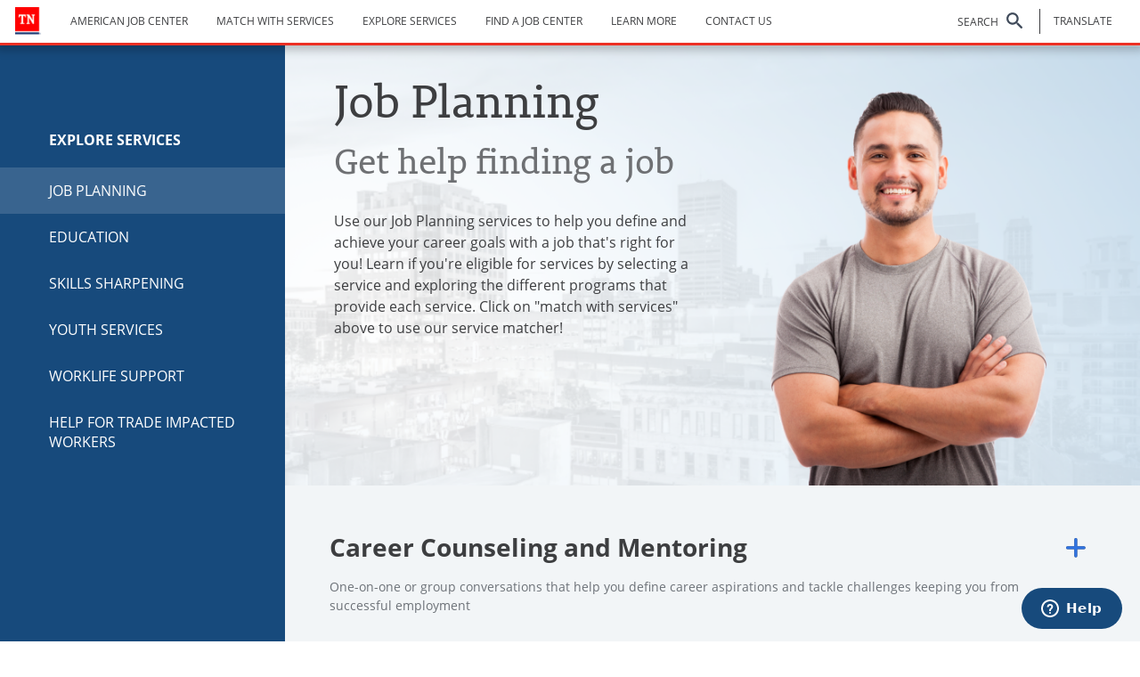

--- FILE ---
content_type: text/html; charset=UTF-8
request_url: https://tnvirtualajc.com/services/job-planning
body_size: 22986
content:
<!DOCTYPE html>
<html lang="en" dir="ltr" prefix="content: http://purl.org/rss/1.0/modules/content/  dc: http://purl.org/dc/terms/  foaf: http://xmlns.com/foaf/0.1/  og: http://ogp.me/ns#  rdfs: http://www.w3.org/2000/01/rdf-schema#  schema: http://schema.org/  sioc: http://rdfs.org/sioc/ns#  sioct: http://rdfs.org/sioc/types#  skos: http://www.w3.org/2004/02/skos/core#  xsd: http://www.w3.org/2001/XMLSchema# ">
  <head>
    <meta charset="utf-8" />
<meta name="Generator" content="Drupal 8 (https://www.drupal.org)" />
<meta name="MobileOptimized" content="width" />
<meta name="HandheldFriendly" content="true" />
<meta name="viewport" content="width=device-width, initial-scale=1, shrink-to-fit=no" />
<meta http-equiv="x-ua-compatible" content="ie=edge" /><script type="text/javascript">(window.NREUM||(NREUM={})).init={privacy:{cookies_enabled:true},ajax:{deny_list:["bam.nr-data.net"]},feature_flags:["soft_nav"]};(window.NREUM||(NREUM={})).loader_config={licenseKey:"NRJS-fcaf381839b7f78c559",applicationID:"833576299",browserID:"833686664"};;/*! For license information please see nr-loader-rum-1.308.0.min.js.LICENSE.txt */
(()=>{var e,t,r={163:(e,t,r)=>{"use strict";r.d(t,{j:()=>E});var n=r(384),i=r(1741);var a=r(2555);r(860).K7.genericEvents;const s="experimental.resources",o="register",c=e=>{if(!e||"string"!=typeof e)return!1;try{document.createDocumentFragment().querySelector(e)}catch{return!1}return!0};var d=r(2614),u=r(944),l=r(8122);const f="[data-nr-mask]",g=e=>(0,l.a)(e,(()=>{const e={feature_flags:[],experimental:{allow_registered_children:!1,resources:!1},mask_selector:"*",block_selector:"[data-nr-block]",mask_input_options:{color:!1,date:!1,"datetime-local":!1,email:!1,month:!1,number:!1,range:!1,search:!1,tel:!1,text:!1,time:!1,url:!1,week:!1,textarea:!1,select:!1,password:!0}};return{ajax:{deny_list:void 0,block_internal:!0,enabled:!0,autoStart:!0},api:{get allow_registered_children(){return e.feature_flags.includes(o)||e.experimental.allow_registered_children},set allow_registered_children(t){e.experimental.allow_registered_children=t},duplicate_registered_data:!1},browser_consent_mode:{enabled:!1},distributed_tracing:{enabled:void 0,exclude_newrelic_header:void 0,cors_use_newrelic_header:void 0,cors_use_tracecontext_headers:void 0,allowed_origins:void 0},get feature_flags(){return e.feature_flags},set feature_flags(t){e.feature_flags=t},generic_events:{enabled:!0,autoStart:!0},harvest:{interval:30},jserrors:{enabled:!0,autoStart:!0},logging:{enabled:!0,autoStart:!0},metrics:{enabled:!0,autoStart:!0},obfuscate:void 0,page_action:{enabled:!0},page_view_event:{enabled:!0,autoStart:!0},page_view_timing:{enabled:!0,autoStart:!0},performance:{capture_marks:!1,capture_measures:!1,capture_detail:!0,resources:{get enabled(){return e.feature_flags.includes(s)||e.experimental.resources},set enabled(t){e.experimental.resources=t},asset_types:[],first_party_domains:[],ignore_newrelic:!0}},privacy:{cookies_enabled:!0},proxy:{assets:void 0,beacon:void 0},session:{expiresMs:d.wk,inactiveMs:d.BB},session_replay:{autoStart:!0,enabled:!1,preload:!1,sampling_rate:10,error_sampling_rate:100,collect_fonts:!1,inline_images:!1,fix_stylesheets:!0,mask_all_inputs:!0,get mask_text_selector(){return e.mask_selector},set mask_text_selector(t){c(t)?e.mask_selector="".concat(t,",").concat(f):""===t||null===t?e.mask_selector=f:(0,u.R)(5,t)},get block_class(){return"nr-block"},get ignore_class(){return"nr-ignore"},get mask_text_class(){return"nr-mask"},get block_selector(){return e.block_selector},set block_selector(t){c(t)?e.block_selector+=",".concat(t):""!==t&&(0,u.R)(6,t)},get mask_input_options(){return e.mask_input_options},set mask_input_options(t){t&&"object"==typeof t?e.mask_input_options={...t,password:!0}:(0,u.R)(7,t)}},session_trace:{enabled:!0,autoStart:!0},soft_navigations:{enabled:!0,autoStart:!0},spa:{enabled:!0,autoStart:!0},ssl:void 0,user_actions:{enabled:!0,elementAttributes:["id","className","tagName","type"]}}})());var p=r(6154),m=r(9324);let h=0;const v={buildEnv:m.F3,distMethod:m.Xs,version:m.xv,originTime:p.WN},b={consented:!1},y={appMetadata:{},get consented(){return this.session?.state?.consent||b.consented},set consented(e){b.consented=e},customTransaction:void 0,denyList:void 0,disabled:!1,harvester:void 0,isolatedBacklog:!1,isRecording:!1,loaderType:void 0,maxBytes:3e4,obfuscator:void 0,onerror:void 0,ptid:void 0,releaseIds:{},session:void 0,timeKeeper:void 0,registeredEntities:[],jsAttributesMetadata:{bytes:0},get harvestCount(){return++h}},_=e=>{const t=(0,l.a)(e,y),r=Object.keys(v).reduce((e,t)=>(e[t]={value:v[t],writable:!1,configurable:!0,enumerable:!0},e),{});return Object.defineProperties(t,r)};var w=r(5701);const x=e=>{const t=e.startsWith("http");e+="/",r.p=t?e:"https://"+e};var R=r(7836),k=r(3241);const A={accountID:void 0,trustKey:void 0,agentID:void 0,licenseKey:void 0,applicationID:void 0,xpid:void 0},S=e=>(0,l.a)(e,A),T=new Set;function E(e,t={},r,s){let{init:o,info:c,loader_config:d,runtime:u={},exposed:l=!0}=t;if(!c){const e=(0,n.pV)();o=e.init,c=e.info,d=e.loader_config}e.init=g(o||{}),e.loader_config=S(d||{}),c.jsAttributes??={},p.bv&&(c.jsAttributes.isWorker=!0),e.info=(0,a.D)(c);const f=e.init,m=[c.beacon,c.errorBeacon];T.has(e.agentIdentifier)||(f.proxy.assets&&(x(f.proxy.assets),m.push(f.proxy.assets)),f.proxy.beacon&&m.push(f.proxy.beacon),e.beacons=[...m],function(e){const t=(0,n.pV)();Object.getOwnPropertyNames(i.W.prototype).forEach(r=>{const n=i.W.prototype[r];if("function"!=typeof n||"constructor"===n)return;let a=t[r];e[r]&&!1!==e.exposed&&"micro-agent"!==e.runtime?.loaderType&&(t[r]=(...t)=>{const n=e[r](...t);return a?a(...t):n})})}(e),(0,n.US)("activatedFeatures",w.B)),u.denyList=[...f.ajax.deny_list||[],...f.ajax.block_internal?m:[]],u.ptid=e.agentIdentifier,u.loaderType=r,e.runtime=_(u),T.has(e.agentIdentifier)||(e.ee=R.ee.get(e.agentIdentifier),e.exposed=l,(0,k.W)({agentIdentifier:e.agentIdentifier,drained:!!w.B?.[e.agentIdentifier],type:"lifecycle",name:"initialize",feature:void 0,data:e.config})),T.add(e.agentIdentifier)}},384:(e,t,r)=>{"use strict";r.d(t,{NT:()=>s,US:()=>u,Zm:()=>o,bQ:()=>d,dV:()=>c,pV:()=>l});var n=r(6154),i=r(1863),a=r(1910);const s={beacon:"bam.nr-data.net",errorBeacon:"bam.nr-data.net"};function o(){return n.gm.NREUM||(n.gm.NREUM={}),void 0===n.gm.newrelic&&(n.gm.newrelic=n.gm.NREUM),n.gm.NREUM}function c(){let e=o();return e.o||(e.o={ST:n.gm.setTimeout,SI:n.gm.setImmediate||n.gm.setInterval,CT:n.gm.clearTimeout,XHR:n.gm.XMLHttpRequest,REQ:n.gm.Request,EV:n.gm.Event,PR:n.gm.Promise,MO:n.gm.MutationObserver,FETCH:n.gm.fetch,WS:n.gm.WebSocket},(0,a.i)(...Object.values(e.o))),e}function d(e,t){let r=o();r.initializedAgents??={},t.initializedAt={ms:(0,i.t)(),date:new Date},r.initializedAgents[e]=t}function u(e,t){o()[e]=t}function l(){return function(){let e=o();const t=e.info||{};e.info={beacon:s.beacon,errorBeacon:s.errorBeacon,...t}}(),function(){let e=o();const t=e.init||{};e.init={...t}}(),c(),function(){let e=o();const t=e.loader_config||{};e.loader_config={...t}}(),o()}},782:(e,t,r)=>{"use strict";r.d(t,{T:()=>n});const n=r(860).K7.pageViewTiming},860:(e,t,r)=>{"use strict";r.d(t,{$J:()=>u,K7:()=>c,P3:()=>d,XX:()=>i,Yy:()=>o,df:()=>a,qY:()=>n,v4:()=>s});const n="events",i="jserrors",a="browser/blobs",s="rum",o="browser/logs",c={ajax:"ajax",genericEvents:"generic_events",jserrors:i,logging:"logging",metrics:"metrics",pageAction:"page_action",pageViewEvent:"page_view_event",pageViewTiming:"page_view_timing",sessionReplay:"session_replay",sessionTrace:"session_trace",softNav:"soft_navigations",spa:"spa"},d={[c.pageViewEvent]:1,[c.pageViewTiming]:2,[c.metrics]:3,[c.jserrors]:4,[c.spa]:5,[c.ajax]:6,[c.sessionTrace]:7,[c.softNav]:8,[c.sessionReplay]:9,[c.logging]:10,[c.genericEvents]:11},u={[c.pageViewEvent]:s,[c.pageViewTiming]:n,[c.ajax]:n,[c.spa]:n,[c.softNav]:n,[c.metrics]:i,[c.jserrors]:i,[c.sessionTrace]:a,[c.sessionReplay]:a,[c.logging]:o,[c.genericEvents]:"ins"}},944:(e,t,r)=>{"use strict";r.d(t,{R:()=>i});var n=r(3241);function i(e,t){"function"==typeof console.debug&&(console.debug("New Relic Warning: https://github.com/newrelic/newrelic-browser-agent/blob/main/docs/warning-codes.md#".concat(e),t),(0,n.W)({agentIdentifier:null,drained:null,type:"data",name:"warn",feature:"warn",data:{code:e,secondary:t}}))}},1687:(e,t,r)=>{"use strict";r.d(t,{Ak:()=>d,Ze:()=>f,x3:()=>u});var n=r(3241),i=r(7836),a=r(3606),s=r(860),o=r(2646);const c={};function d(e,t){const r={staged:!1,priority:s.P3[t]||0};l(e),c[e].get(t)||c[e].set(t,r)}function u(e,t){e&&c[e]&&(c[e].get(t)&&c[e].delete(t),p(e,t,!1),c[e].size&&g(e))}function l(e){if(!e)throw new Error("agentIdentifier required");c[e]||(c[e]=new Map)}function f(e="",t="feature",r=!1){if(l(e),!e||!c[e].get(t)||r)return p(e,t);c[e].get(t).staged=!0,g(e)}function g(e){const t=Array.from(c[e]);t.every(([e,t])=>t.staged)&&(t.sort((e,t)=>e[1].priority-t[1].priority),t.forEach(([t])=>{c[e].delete(t),p(e,t)}))}function p(e,t,r=!0){const s=e?i.ee.get(e):i.ee,c=a.i.handlers;if(!s.aborted&&s.backlog&&c){if((0,n.W)({agentIdentifier:e,type:"lifecycle",name:"drain",feature:t}),r){const e=s.backlog[t],r=c[t];if(r){for(let t=0;e&&t<e.length;++t)m(e[t],r);Object.entries(r).forEach(([e,t])=>{Object.values(t||{}).forEach(t=>{t[0]?.on&&t[0]?.context()instanceof o.y&&t[0].on(e,t[1])})})}}s.isolatedBacklog||delete c[t],s.backlog[t]=null,s.emit("drain-"+t,[])}}function m(e,t){var r=e[1];Object.values(t[r]||{}).forEach(t=>{var r=e[0];if(t[0]===r){var n=t[1],i=e[3],a=e[2];n.apply(i,a)}})}},1738:(e,t,r)=>{"use strict";r.d(t,{U:()=>g,Y:()=>f});var n=r(3241),i=r(9908),a=r(1863),s=r(944),o=r(5701),c=r(3969),d=r(8362),u=r(860),l=r(4261);function f(e,t,r,a){const f=a||r;!f||f[e]&&f[e]!==d.d.prototype[e]||(f[e]=function(){(0,i.p)(c.xV,["API/"+e+"/called"],void 0,u.K7.metrics,r.ee),(0,n.W)({agentIdentifier:r.agentIdentifier,drained:!!o.B?.[r.agentIdentifier],type:"data",name:"api",feature:l.Pl+e,data:{}});try{return t.apply(this,arguments)}catch(e){(0,s.R)(23,e)}})}function g(e,t,r,n,s){const o=e.info;null===r?delete o.jsAttributes[t]:o.jsAttributes[t]=r,(s||null===r)&&(0,i.p)(l.Pl+n,[(0,a.t)(),t,r],void 0,"session",e.ee)}},1741:(e,t,r)=>{"use strict";r.d(t,{W:()=>a});var n=r(944),i=r(4261);class a{#e(e,...t){if(this[e]!==a.prototype[e])return this[e](...t);(0,n.R)(35,e)}addPageAction(e,t){return this.#e(i.hG,e,t)}register(e){return this.#e(i.eY,e)}recordCustomEvent(e,t){return this.#e(i.fF,e,t)}setPageViewName(e,t){return this.#e(i.Fw,e,t)}setCustomAttribute(e,t,r){return this.#e(i.cD,e,t,r)}noticeError(e,t){return this.#e(i.o5,e,t)}setUserId(e,t=!1){return this.#e(i.Dl,e,t)}setApplicationVersion(e){return this.#e(i.nb,e)}setErrorHandler(e){return this.#e(i.bt,e)}addRelease(e,t){return this.#e(i.k6,e,t)}log(e,t){return this.#e(i.$9,e,t)}start(){return this.#e(i.d3)}finished(e){return this.#e(i.BL,e)}recordReplay(){return this.#e(i.CH)}pauseReplay(){return this.#e(i.Tb)}addToTrace(e){return this.#e(i.U2,e)}setCurrentRouteName(e){return this.#e(i.PA,e)}interaction(e){return this.#e(i.dT,e)}wrapLogger(e,t,r){return this.#e(i.Wb,e,t,r)}measure(e,t){return this.#e(i.V1,e,t)}consent(e){return this.#e(i.Pv,e)}}},1863:(e,t,r)=>{"use strict";function n(){return Math.floor(performance.now())}r.d(t,{t:()=>n})},1910:(e,t,r)=>{"use strict";r.d(t,{i:()=>a});var n=r(944);const i=new Map;function a(...e){return e.every(e=>{if(i.has(e))return i.get(e);const t="function"==typeof e?e.toString():"",r=t.includes("[native code]"),a=t.includes("nrWrapper");return r||a||(0,n.R)(64,e?.name||t),i.set(e,r),r})}},2555:(e,t,r)=>{"use strict";r.d(t,{D:()=>o,f:()=>s});var n=r(384),i=r(8122);const a={beacon:n.NT.beacon,errorBeacon:n.NT.errorBeacon,licenseKey:void 0,applicationID:void 0,sa:void 0,queueTime:void 0,applicationTime:void 0,ttGuid:void 0,user:void 0,account:void 0,product:void 0,extra:void 0,jsAttributes:{},userAttributes:void 0,atts:void 0,transactionName:void 0,tNamePlain:void 0};function s(e){try{return!!e.licenseKey&&!!e.errorBeacon&&!!e.applicationID}catch(e){return!1}}const o=e=>(0,i.a)(e,a)},2614:(e,t,r)=>{"use strict";r.d(t,{BB:()=>s,H3:()=>n,g:()=>d,iL:()=>c,tS:()=>o,uh:()=>i,wk:()=>a});const n="NRBA",i="SESSION",a=144e5,s=18e5,o={STARTED:"session-started",PAUSE:"session-pause",RESET:"session-reset",RESUME:"session-resume",UPDATE:"session-update"},c={SAME_TAB:"same-tab",CROSS_TAB:"cross-tab"},d={OFF:0,FULL:1,ERROR:2}},2646:(e,t,r)=>{"use strict";r.d(t,{y:()=>n});class n{constructor(e){this.contextId=e}}},2843:(e,t,r)=>{"use strict";r.d(t,{G:()=>a,u:()=>i});var n=r(3878);function i(e,t=!1,r,i){(0,n.DD)("visibilitychange",function(){if(t)return void("hidden"===document.visibilityState&&e());e(document.visibilityState)},r,i)}function a(e,t,r){(0,n.sp)("pagehide",e,t,r)}},3241:(e,t,r)=>{"use strict";r.d(t,{W:()=>a});var n=r(6154);const i="newrelic";function a(e={}){try{n.gm.dispatchEvent(new CustomEvent(i,{detail:e}))}catch(e){}}},3606:(e,t,r)=>{"use strict";r.d(t,{i:()=>a});var n=r(9908);a.on=s;var i=a.handlers={};function a(e,t,r,a){s(a||n.d,i,e,t,r)}function s(e,t,r,i,a){a||(a="feature"),e||(e=n.d);var s=t[a]=t[a]||{};(s[r]=s[r]||[]).push([e,i])}},3878:(e,t,r)=>{"use strict";function n(e,t){return{capture:e,passive:!1,signal:t}}function i(e,t,r=!1,i){window.addEventListener(e,t,n(r,i))}function a(e,t,r=!1,i){document.addEventListener(e,t,n(r,i))}r.d(t,{DD:()=>a,jT:()=>n,sp:()=>i})},3969:(e,t,r)=>{"use strict";r.d(t,{TZ:()=>n,XG:()=>o,rs:()=>i,xV:()=>s,z_:()=>a});const n=r(860).K7.metrics,i="sm",a="cm",s="storeSupportabilityMetrics",o="storeEventMetrics"},4234:(e,t,r)=>{"use strict";r.d(t,{W:()=>a});var n=r(7836),i=r(1687);class a{constructor(e,t){this.agentIdentifier=e,this.ee=n.ee.get(e),this.featureName=t,this.blocked=!1}deregisterDrain(){(0,i.x3)(this.agentIdentifier,this.featureName)}}},4261:(e,t,r)=>{"use strict";r.d(t,{$9:()=>d,BL:()=>o,CH:()=>g,Dl:()=>_,Fw:()=>y,PA:()=>h,Pl:()=>n,Pv:()=>k,Tb:()=>l,U2:()=>a,V1:()=>R,Wb:()=>x,bt:()=>b,cD:()=>v,d3:()=>w,dT:()=>c,eY:()=>p,fF:()=>f,hG:()=>i,k6:()=>s,nb:()=>m,o5:()=>u});const n="api-",i="addPageAction",a="addToTrace",s="addRelease",o="finished",c="interaction",d="log",u="noticeError",l="pauseReplay",f="recordCustomEvent",g="recordReplay",p="register",m="setApplicationVersion",h="setCurrentRouteName",v="setCustomAttribute",b="setErrorHandler",y="setPageViewName",_="setUserId",w="start",x="wrapLogger",R="measure",k="consent"},5289:(e,t,r)=>{"use strict";r.d(t,{GG:()=>s,Qr:()=>c,sB:()=>o});var n=r(3878),i=r(6389);function a(){return"undefined"==typeof document||"complete"===document.readyState}function s(e,t){if(a())return e();const r=(0,i.J)(e),s=setInterval(()=>{a()&&(clearInterval(s),r())},500);(0,n.sp)("load",r,t)}function o(e){if(a())return e();(0,n.DD)("DOMContentLoaded",e)}function c(e){if(a())return e();(0,n.sp)("popstate",e)}},5607:(e,t,r)=>{"use strict";r.d(t,{W:()=>n});const n=(0,r(9566).bz)()},5701:(e,t,r)=>{"use strict";r.d(t,{B:()=>a,t:()=>s});var n=r(3241);const i=new Set,a={};function s(e,t){const r=t.agentIdentifier;a[r]??={},e&&"object"==typeof e&&(i.has(r)||(t.ee.emit("rumresp",[e]),a[r]=e,i.add(r),(0,n.W)({agentIdentifier:r,loaded:!0,drained:!0,type:"lifecycle",name:"load",feature:void 0,data:e})))}},6154:(e,t,r)=>{"use strict";r.d(t,{OF:()=>c,RI:()=>i,WN:()=>u,bv:()=>a,eN:()=>l,gm:()=>s,mw:()=>o,sb:()=>d});var n=r(1863);const i="undefined"!=typeof window&&!!window.document,a="undefined"!=typeof WorkerGlobalScope&&("undefined"!=typeof self&&self instanceof WorkerGlobalScope&&self.navigator instanceof WorkerNavigator||"undefined"!=typeof globalThis&&globalThis instanceof WorkerGlobalScope&&globalThis.navigator instanceof WorkerNavigator),s=i?window:"undefined"!=typeof WorkerGlobalScope&&("undefined"!=typeof self&&self instanceof WorkerGlobalScope&&self||"undefined"!=typeof globalThis&&globalThis instanceof WorkerGlobalScope&&globalThis),o=Boolean("hidden"===s?.document?.visibilityState),c=/iPad|iPhone|iPod/.test(s.navigator?.userAgent),d=c&&"undefined"==typeof SharedWorker,u=((()=>{const e=s.navigator?.userAgent?.match(/Firefox[/\s](\d+\.\d+)/);Array.isArray(e)&&e.length>=2&&e[1]})(),Date.now()-(0,n.t)()),l=()=>"undefined"!=typeof PerformanceNavigationTiming&&s?.performance?.getEntriesByType("navigation")?.[0]?.responseStart},6389:(e,t,r)=>{"use strict";function n(e,t=500,r={}){const n=r?.leading||!1;let i;return(...r)=>{n&&void 0===i&&(e.apply(this,r),i=setTimeout(()=>{i=clearTimeout(i)},t)),n||(clearTimeout(i),i=setTimeout(()=>{e.apply(this,r)},t))}}function i(e){let t=!1;return(...r)=>{t||(t=!0,e.apply(this,r))}}r.d(t,{J:()=>i,s:()=>n})},6630:(e,t,r)=>{"use strict";r.d(t,{T:()=>n});const n=r(860).K7.pageViewEvent},7699:(e,t,r)=>{"use strict";r.d(t,{It:()=>a,KC:()=>o,No:()=>i,qh:()=>s});var n=r(860);const i=16e3,a=1e6,s="SESSION_ERROR",o={[n.K7.logging]:!0,[n.K7.genericEvents]:!1,[n.K7.jserrors]:!1,[n.K7.ajax]:!1}},7836:(e,t,r)=>{"use strict";r.d(t,{P:()=>o,ee:()=>c});var n=r(384),i=r(8990),a=r(2646),s=r(5607);const o="nr@context:".concat(s.W),c=function e(t,r){var n={},s={},u={},l=!1;try{l=16===r.length&&d.initializedAgents?.[r]?.runtime.isolatedBacklog}catch(e){}var f={on:p,addEventListener:p,removeEventListener:function(e,t){var r=n[e];if(!r)return;for(var i=0;i<r.length;i++)r[i]===t&&r.splice(i,1)},emit:function(e,r,n,i,a){!1!==a&&(a=!0);if(c.aborted&&!i)return;t&&a&&t.emit(e,r,n);var o=g(n);m(e).forEach(e=>{e.apply(o,r)});var d=v()[s[e]];d&&d.push([f,e,r,o]);return o},get:h,listeners:m,context:g,buffer:function(e,t){const r=v();if(t=t||"feature",f.aborted)return;Object.entries(e||{}).forEach(([e,n])=>{s[n]=t,t in r||(r[t]=[])})},abort:function(){f._aborted=!0,Object.keys(f.backlog).forEach(e=>{delete f.backlog[e]})},isBuffering:function(e){return!!v()[s[e]]},debugId:r,backlog:l?{}:t&&"object"==typeof t.backlog?t.backlog:{},isolatedBacklog:l};return Object.defineProperty(f,"aborted",{get:()=>{let e=f._aborted||!1;return e||(t&&(e=t.aborted),e)}}),f;function g(e){return e&&e instanceof a.y?e:e?(0,i.I)(e,o,()=>new a.y(o)):new a.y(o)}function p(e,t){n[e]=m(e).concat(t)}function m(e){return n[e]||[]}function h(t){return u[t]=u[t]||e(f,t)}function v(){return f.backlog}}(void 0,"globalEE"),d=(0,n.Zm)();d.ee||(d.ee=c)},8122:(e,t,r)=>{"use strict";r.d(t,{a:()=>i});var n=r(944);function i(e,t){try{if(!e||"object"!=typeof e)return(0,n.R)(3);if(!t||"object"!=typeof t)return(0,n.R)(4);const r=Object.create(Object.getPrototypeOf(t),Object.getOwnPropertyDescriptors(t)),a=0===Object.keys(r).length?e:r;for(let s in a)if(void 0!==e[s])try{if(null===e[s]){r[s]=null;continue}Array.isArray(e[s])&&Array.isArray(t[s])?r[s]=Array.from(new Set([...e[s],...t[s]])):"object"==typeof e[s]&&"object"==typeof t[s]?r[s]=i(e[s],t[s]):r[s]=e[s]}catch(e){r[s]||(0,n.R)(1,e)}return r}catch(e){(0,n.R)(2,e)}}},8362:(e,t,r)=>{"use strict";r.d(t,{d:()=>a});var n=r(9566),i=r(1741);class a extends i.W{agentIdentifier=(0,n.LA)(16)}},8374:(e,t,r)=>{r.nc=(()=>{try{return document?.currentScript?.nonce}catch(e){}return""})()},8990:(e,t,r)=>{"use strict";r.d(t,{I:()=>i});var n=Object.prototype.hasOwnProperty;function i(e,t,r){if(n.call(e,t))return e[t];var i=r();if(Object.defineProperty&&Object.keys)try{return Object.defineProperty(e,t,{value:i,writable:!0,enumerable:!1}),i}catch(e){}return e[t]=i,i}},9324:(e,t,r)=>{"use strict";r.d(t,{F3:()=>i,Xs:()=>a,xv:()=>n});const n="1.308.0",i="PROD",a="CDN"},9566:(e,t,r)=>{"use strict";r.d(t,{LA:()=>o,bz:()=>s});var n=r(6154);const i="xxxxxxxx-xxxx-4xxx-yxxx-xxxxxxxxxxxx";function a(e,t){return e?15&e[t]:16*Math.random()|0}function s(){const e=n.gm?.crypto||n.gm?.msCrypto;let t,r=0;return e&&e.getRandomValues&&(t=e.getRandomValues(new Uint8Array(30))),i.split("").map(e=>"x"===e?a(t,r++).toString(16):"y"===e?(3&a()|8).toString(16):e).join("")}function o(e){const t=n.gm?.crypto||n.gm?.msCrypto;let r,i=0;t&&t.getRandomValues&&(r=t.getRandomValues(new Uint8Array(e)));const s=[];for(var o=0;o<e;o++)s.push(a(r,i++).toString(16));return s.join("")}},9908:(e,t,r)=>{"use strict";r.d(t,{d:()=>n,p:()=>i});var n=r(7836).ee.get("handle");function i(e,t,r,i,a){a?(a.buffer([e],i),a.emit(e,t,r)):(n.buffer([e],i),n.emit(e,t,r))}}},n={};function i(e){var t=n[e];if(void 0!==t)return t.exports;var a=n[e]={exports:{}};return r[e](a,a.exports,i),a.exports}i.m=r,i.d=(e,t)=>{for(var r in t)i.o(t,r)&&!i.o(e,r)&&Object.defineProperty(e,r,{enumerable:!0,get:t[r]})},i.f={},i.e=e=>Promise.all(Object.keys(i.f).reduce((t,r)=>(i.f[r](e,t),t),[])),i.u=e=>"nr-rum-1.308.0.min.js",i.o=(e,t)=>Object.prototype.hasOwnProperty.call(e,t),e={},t="NRBA-1.308.0.PROD:",i.l=(r,n,a,s)=>{if(e[r])e[r].push(n);else{var o,c;if(void 0!==a)for(var d=document.getElementsByTagName("script"),u=0;u<d.length;u++){var l=d[u];if(l.getAttribute("src")==r||l.getAttribute("data-webpack")==t+a){o=l;break}}if(!o){c=!0;var f={296:"sha512-+MIMDsOcckGXa1EdWHqFNv7P+JUkd5kQwCBr3KE6uCvnsBNUrdSt4a/3/L4j4TxtnaMNjHpza2/erNQbpacJQA=="};(o=document.createElement("script")).charset="utf-8",i.nc&&o.setAttribute("nonce",i.nc),o.setAttribute("data-webpack",t+a),o.src=r,0!==o.src.indexOf(window.location.origin+"/")&&(o.crossOrigin="anonymous"),f[s]&&(o.integrity=f[s])}e[r]=[n];var g=(t,n)=>{o.onerror=o.onload=null,clearTimeout(p);var i=e[r];if(delete e[r],o.parentNode&&o.parentNode.removeChild(o),i&&i.forEach(e=>e(n)),t)return t(n)},p=setTimeout(g.bind(null,void 0,{type:"timeout",target:o}),12e4);o.onerror=g.bind(null,o.onerror),o.onload=g.bind(null,o.onload),c&&document.head.appendChild(o)}},i.r=e=>{"undefined"!=typeof Symbol&&Symbol.toStringTag&&Object.defineProperty(e,Symbol.toStringTag,{value:"Module"}),Object.defineProperty(e,"__esModule",{value:!0})},i.p="https://js-agent.newrelic.com/",(()=>{var e={374:0,840:0};i.f.j=(t,r)=>{var n=i.o(e,t)?e[t]:void 0;if(0!==n)if(n)r.push(n[2]);else{var a=new Promise((r,i)=>n=e[t]=[r,i]);r.push(n[2]=a);var s=i.p+i.u(t),o=new Error;i.l(s,r=>{if(i.o(e,t)&&(0!==(n=e[t])&&(e[t]=void 0),n)){var a=r&&("load"===r.type?"missing":r.type),s=r&&r.target&&r.target.src;o.message="Loading chunk "+t+" failed: ("+a+": "+s+")",o.name="ChunkLoadError",o.type=a,o.request=s,n[1](o)}},"chunk-"+t,t)}};var t=(t,r)=>{var n,a,[s,o,c]=r,d=0;if(s.some(t=>0!==e[t])){for(n in o)i.o(o,n)&&(i.m[n]=o[n]);if(c)c(i)}for(t&&t(r);d<s.length;d++)a=s[d],i.o(e,a)&&e[a]&&e[a][0](),e[a]=0},r=self["webpackChunk:NRBA-1.308.0.PROD"]=self["webpackChunk:NRBA-1.308.0.PROD"]||[];r.forEach(t.bind(null,0)),r.push=t.bind(null,r.push.bind(r))})(),(()=>{"use strict";i(8374);var e=i(8362),t=i(860);const r=Object.values(t.K7);var n=i(163);var a=i(9908),s=i(1863),o=i(4261),c=i(1738);var d=i(1687),u=i(4234),l=i(5289),f=i(6154),g=i(944),p=i(384);const m=e=>f.RI&&!0===e?.privacy.cookies_enabled;function h(e){return!!(0,p.dV)().o.MO&&m(e)&&!0===e?.session_trace.enabled}var v=i(6389),b=i(7699);class y extends u.W{constructor(e,t){super(e.agentIdentifier,t),this.agentRef=e,this.abortHandler=void 0,this.featAggregate=void 0,this.loadedSuccessfully=void 0,this.onAggregateImported=new Promise(e=>{this.loadedSuccessfully=e}),this.deferred=Promise.resolve(),!1===e.init[this.featureName].autoStart?this.deferred=new Promise((t,r)=>{this.ee.on("manual-start-all",(0,v.J)(()=>{(0,d.Ak)(e.agentIdentifier,this.featureName),t()}))}):(0,d.Ak)(e.agentIdentifier,t)}importAggregator(e,t,r={}){if(this.featAggregate)return;const n=async()=>{let n;await this.deferred;try{if(m(e.init)){const{setupAgentSession:t}=await i.e(296).then(i.bind(i,3305));n=t(e)}}catch(e){(0,g.R)(20,e),this.ee.emit("internal-error",[e]),(0,a.p)(b.qh,[e],void 0,this.featureName,this.ee)}try{if(!this.#t(this.featureName,n,e.init))return(0,d.Ze)(this.agentIdentifier,this.featureName),void this.loadedSuccessfully(!1);const{Aggregate:i}=await t();this.featAggregate=new i(e,r),e.runtime.harvester.initializedAggregates.push(this.featAggregate),this.loadedSuccessfully(!0)}catch(e){(0,g.R)(34,e),this.abortHandler?.(),(0,d.Ze)(this.agentIdentifier,this.featureName,!0),this.loadedSuccessfully(!1),this.ee&&this.ee.abort()}};f.RI?(0,l.GG)(()=>n(),!0):n()}#t(e,r,n){if(this.blocked)return!1;switch(e){case t.K7.sessionReplay:return h(n)&&!!r;case t.K7.sessionTrace:return!!r;default:return!0}}}var _=i(6630),w=i(2614),x=i(3241);class R extends y{static featureName=_.T;constructor(e){var t;super(e,_.T),this.setupInspectionEvents(e.agentIdentifier),t=e,(0,c.Y)(o.Fw,function(e,r){"string"==typeof e&&("/"!==e.charAt(0)&&(e="/"+e),t.runtime.customTransaction=(r||"http://custom.transaction")+e,(0,a.p)(o.Pl+o.Fw,[(0,s.t)()],void 0,void 0,t.ee))},t),this.importAggregator(e,()=>i.e(296).then(i.bind(i,3943)))}setupInspectionEvents(e){const t=(t,r)=>{t&&(0,x.W)({agentIdentifier:e,timeStamp:t.timeStamp,loaded:"complete"===t.target.readyState,type:"window",name:r,data:t.target.location+""})};(0,l.sB)(e=>{t(e,"DOMContentLoaded")}),(0,l.GG)(e=>{t(e,"load")}),(0,l.Qr)(e=>{t(e,"navigate")}),this.ee.on(w.tS.UPDATE,(t,r)=>{(0,x.W)({agentIdentifier:e,type:"lifecycle",name:"session",data:r})})}}class k extends e.d{constructor(e){var t;(super(),f.gm)?(this.features={},(0,p.bQ)(this.agentIdentifier,this),this.desiredFeatures=new Set(e.features||[]),this.desiredFeatures.add(R),(0,n.j)(this,e,e.loaderType||"agent"),t=this,(0,c.Y)(o.cD,function(e,r,n=!1){if("string"==typeof e){if(["string","number","boolean"].includes(typeof r)||null===r)return(0,c.U)(t,e,r,o.cD,n);(0,g.R)(40,typeof r)}else(0,g.R)(39,typeof e)},t),function(e){(0,c.Y)(o.Dl,function(t,r=!1){if("string"!=typeof t&&null!==t)return void(0,g.R)(41,typeof t);const n=e.info.jsAttributes["enduser.id"];r&&null!=n&&n!==t?(0,a.p)(o.Pl+"setUserIdAndResetSession",[t],void 0,"session",e.ee):(0,c.U)(e,"enduser.id",t,o.Dl,!0)},e)}(this),function(e){(0,c.Y)(o.nb,function(t){if("string"==typeof t||null===t)return(0,c.U)(e,"application.version",t,o.nb,!1);(0,g.R)(42,typeof t)},e)}(this),function(e){(0,c.Y)(o.d3,function(){e.ee.emit("manual-start-all")},e)}(this),function(e){(0,c.Y)(o.Pv,function(t=!0){if("boolean"==typeof t){if((0,a.p)(o.Pl+o.Pv,[t],void 0,"session",e.ee),e.runtime.consented=t,t){const t=e.features.page_view_event;t.onAggregateImported.then(e=>{const r=t.featAggregate;e&&!r.sentRum&&r.sendRum()})}}else(0,g.R)(65,typeof t)},e)}(this),this.run()):(0,g.R)(21)}get config(){return{info:this.info,init:this.init,loader_config:this.loader_config,runtime:this.runtime}}get api(){return this}run(){try{const e=function(e){const t={};return r.forEach(r=>{t[r]=!!e[r]?.enabled}),t}(this.init),n=[...this.desiredFeatures];n.sort((e,r)=>t.P3[e.featureName]-t.P3[r.featureName]),n.forEach(r=>{if(!e[r.featureName]&&r.featureName!==t.K7.pageViewEvent)return;if(r.featureName===t.K7.spa)return void(0,g.R)(67);const n=function(e){switch(e){case t.K7.ajax:return[t.K7.jserrors];case t.K7.sessionTrace:return[t.K7.ajax,t.K7.pageViewEvent];case t.K7.sessionReplay:return[t.K7.sessionTrace];case t.K7.pageViewTiming:return[t.K7.pageViewEvent];default:return[]}}(r.featureName).filter(e=>!(e in this.features));n.length>0&&(0,g.R)(36,{targetFeature:r.featureName,missingDependencies:n}),this.features[r.featureName]=new r(this)})}catch(e){(0,g.R)(22,e);for(const e in this.features)this.features[e].abortHandler?.();const t=(0,p.Zm)();delete t.initializedAgents[this.agentIdentifier]?.features,delete this.sharedAggregator;return t.ee.get(this.agentIdentifier).abort(),!1}}}var A=i(2843),S=i(782);class T extends y{static featureName=S.T;constructor(e){super(e,S.T),f.RI&&((0,A.u)(()=>(0,a.p)("docHidden",[(0,s.t)()],void 0,S.T,this.ee),!0),(0,A.G)(()=>(0,a.p)("winPagehide",[(0,s.t)()],void 0,S.T,this.ee)),this.importAggregator(e,()=>i.e(296).then(i.bind(i,2117))))}}var E=i(3969);class I extends y{static featureName=E.TZ;constructor(e){super(e,E.TZ),f.RI&&document.addEventListener("securitypolicyviolation",e=>{(0,a.p)(E.xV,["Generic/CSPViolation/Detected"],void 0,this.featureName,this.ee)}),this.importAggregator(e,()=>i.e(296).then(i.bind(i,9623)))}}new k({features:[R,T,I],loaderType:"lite"})})()})();</script>
<link rel="shortcut icon" href="/themes/custom/tnwioa/favicon.ico" type="image/vnd.microsoft.icon" />

    <title>Services | TN Virtual American Job Center</title>

    <script>
      var isMobile = window.innerWidth < 1024 ? "mobile" : "desktop";

      var digitalData = {
        page: {
            pageInfo: {
                pageName: "/services/job-planning",  // map directly to pageName variable (s.pageName)
                securePage: "false",  // set secure status of visit: (auth = true; guest = false); Unless site login is required, this value should be false
                sysEnv: isMobile,  // set system environment for visit, e.g., desktop or mobile
                deptName: "workforce",  // set name of the State of TN Department associated with the visit, e.g., workforce
                siteSection: "",  // set parent channel/section (directory name) of visit
                siteSubSection: "",  // set child channel/subsection (directory name) of visit
                pageType: "",  // set to '404' if value for s.pageType is 'errorPage'
                rsidValue: "oirtn",  // set report suite id, e.g., for TN: Production, set to: oirtn
                searchKeys: "",
                wizardIncome: "", //used for wizard results only
                wizardAge: "", //used for wizard results only
                wizardHouseholdSize: "", //used for wizard results only
                wizardDisability: "", //used for wizard results only
                wizardDoesntSpeakEnglish: "", //used for wizard results only
                wizardTroubleWithTechnology: "", //used for wizard results only
                wizardDontHaveChildcare: "", //used for wizard results only
                wizardDontHaveGoodTransportation: "", //used for wizard results only
                wizardDontHaveTheRightSkills: "", //used for wizard results only
                wizardJusticeInvolved: "", //used for wizard results only
                wizardHomeless: "", //used for wizard results only
                wizardFosterCare: "", //used for wizard results only
                wizardInadequateEducation: "" //used for wizard results only
            }
          }
        };
	  </script>
    <script src="https://assets.adobedtm.com/f213d7ed4603/b5fbb0638724/launch-5b3fa8e23e9e.min.js" async></script>



    <link rel="stylesheet" media="all" href="/sites/default/files/css/css_87GMcmxT1ib8ziQiU2KUAnTDFtZQV6iP-KGslA9LigM.css" />
<link rel="stylesheet" media="all" href="//maxcdn.bootstrapcdn.com/font-awesome/4.5.0/css/font-awesome.min.css" />
<link rel="stylesheet" media="all" href="/sites/default/files/css/css_FqYKR6l9cuJdYCjYgEIRjTfNSym8Eupm_2WHMpKDwLE.css" />
<link rel="stylesheet" media="all" href="/sites/default/files/css/css_Uc29YXvqj4Zx_Lz2CJKVpR0vNsNuWJIKHiUkWKq5970.css" />
<link rel="stylesheet" media="print" href="/sites/default/files/css/css_Y4H_4BqmgyCtG7E7YdseTs2qvy9C34c51kBamDdgark.css" />

    
<!--[if lte IE 8]>
<script src="/sites/default/files/js/js_VtafjXmRvoUgAzqzYTA3Wrjkx9wcWhjP0G4ZnnqRamA.js"></script>
<![endif]-->

        
        
   
        
  </head>
  <body class="layout-one-sidebar layout-sidebar-first page-view-services">
        <a href="#main-content" class="visually-hidden focusable">
      Skip to main content
    </a>
    
      <div class="dialog-off-canvas-main-canvas" data-off-canvas-main-canvas>
    <!--<div id="page-wrapper"><div id="page">-->
    <header id="header" class="header sticky-top" role="banner" aria-label="Site header">
      		  		    <nav class="navbar navbar-dark" id="navbar-top">
		    		          <section class="row region region-secondary-menu">
    <nav role="navigation" aria-labelledby="block-tnwioa-account-menu-menu" id="block-tnwioa-account-menu" class="block block-menu navigation menu--account">
            
  <h2 class="sr-only" id="block-tnwioa-account-menu-menu">User account menu</h2>
  

        
              <div block="block-tnwioa-account-menu" class="clearfix nav">
                      <a href="/user/login" class="nav-link nav-link--user-login" data-drupal-link-system-path="user/login">Log in</a>
            </div>
      


  </nav>

  </section>

		        
		        		    		    </nav>
		  		  <nav class="navbar navbar-dark navbar-expand-lg" id="navbar-main">
		    		              <a href="/" title="Home" rel="home" class="navbar-brand">
              <img src="/themes/custom/tnwioa/logo.svg" alt="American Job Center of Tennessee" class="img-fluid d-inline-block align-top" />
            <!--<span class="ml-2 d-none d-md-inline">TN Virtual American Job Center</span>-->
    </a>
    

		      		        <button class="navbar-toggler navbar-toggler-left" type="button" data-toggle="collapse" data-target="#CollapsingNavbar" aria-controls="CollapsingNavbar" aria-expanded="false" aria-label="Toggle navigation">
		        	<div class="animated-burger"><span></span><span></span><span></span><span></span></div>
		        </button>
		         <!-- SEARCH -->
		         <a class="d-flex" id="search-button" data-toggle="collapse" href=".searchtoggle" role="button" aria-expanded="false">search <img src="/themes/custom/tnwioa/fonts/search.svg" alt="search" /></a>
		         <!-- GOOGLE TRANSLATE -->
		         <!--[if !IE]> --><!-- Hide from IE -->
		         <div id="translate">
                  <a class="" href="#">Translate</a>
                  <div class="translator shadow-bottom">
                     <p class="mb-2 font-weight-bold">Select your language:</p>
                     <div id="google_translate_element"></div>
                     <script>function googleTranslateElementInit() {
                        new google.translate.TranslateElement({pageLanguage: "en"}, "google_translate_element");}
                     </script>
                     <script src="//translate.google.com/translate_a/element.js?cb=googleTranslateElementInit"></script>
                  </div>
               </div>
               <!-- <![endif]-->
		        <div class="collapse navbar-collapse" id="CollapsingNavbar">
		            <nav role="navigation" aria-labelledby="block-tnwioa-main-menu-menu" id="block-tnwioa-main-menu" class="block block-menu navigation menu--main">
            
  <h2 class="sr-only" id="block-tnwioa-main-menu-menu">Main navigation</h2>
  

        
              <ul block="block-tnwioa-main-menu" class="clearfix nav navbar-nav">
                    <li class="nav-item">
                          <a href="/" class="nav-link nav-link--" data-drupal-link-system-path="&lt;front&gt;">American Job Center</a>
              </li>
                <li class="nav-item">
                          <a href="/wizard-questions" class="nav-link nav-link--wizard-questions" data-drupal-link-system-path="wizard-questions">Match with services</a>
              </li>
                <li class="nav-item">
                          <a href="/services" class="nav-link nav-link--services" data-drupal-link-system-path="services">Explore services</a>
              </li>
                <li class="nav-item">
                          <a href="/find-job-center" class="nav-link nav-link--find-job-center" data-drupal-link-system-path="find-job-center">Find a Job Center</a>
              </li>
                <li class="nav-item">
                          <a href="/about-us" class="nav-link nav-link--about-us" data-drupal-link-system-path="about-us">Learn more</a>
              </li>
                <li class="nav-item">
                          <a href="/contact-us" class="nav-link nav-link--contact-us" data-drupal-link-system-path="contact-us">Contact Us</a>
              </li>
        </ul>
  


  </nav>
<div class="views-exposed-form block block-views block-views-exposed-filter-blocksearch-api-results-page-1" data-drupal-selector="views-exposed-form-search-api-results-page-1" id="block-exposedformsearch-api-resultspage-1">
  
    
      <div class="content">
      
<form action="/search/site" method="get" id="views-exposed-form-search-api-results-page-1" accept-charset="UTF-8">
  <div class="searchtoggle collapse">
   <form class="search-form search-block-form form-row">
     



  <fieldset class="js-form-item js-form-type-textfield form-type-textfield js-form-item-search-api-fulltext form-item-search-api-fulltext form-no-label form-group">
                    <input placeholder="Search here..." data-drupal-selector="edit-search-api-fulltext" type="text" id="edit-search-api-fulltext" name="search_api_fulltext" value="" size="30" maxlength="128" class="form-control" />

                      </fieldset>
<div data-drupal-selector="edit-actions" class="form-actions js-form-wrapper form-group" id="edit-actions"><button data-drupal-selector="edit-submit-search-api-results" type="submit" id="edit-submit-search-api-results" value="Apply" class="button js-form-submit form-submit btn btn-primary">Apply</button>
</div>

   </form>
</div>

</form>

    </div>
  </div>


		          				</div>
		      		      		    		  </nav>
		    </header>
           <div class="search-block-mobile d-block d-lg-none">
         <div class="views-exposed-form block block-views block-views-exposed-filter-blocksearch-api-results-page-1" data-drupal-selector="views-exposed-form-search-api-results-page-1" id="block-exposedformsearch-api-resultspage-1">
  
    
      <div class="content">
      
<form action="/search/site" method="get" id="views-exposed-form-search-api-results-page-1" accept-charset="UTF-8">
  <div class="searchtoggle collapse">
   <form class="search-form search-block-form form-row">
     



  <fieldset class="js-form-item js-form-type-textfield form-type-textfield js-form-item-search-api-fulltext form-item-search-api-fulltext form-no-label form-group">
                    <input placeholder="Search here..." data-drupal-selector="edit-search-api-fulltext" type="text" id="edit-search-api-fulltext" name="search_api_fulltext" value="" size="30" maxlength="128" class="form-control" />

                      </fieldset>
<div data-drupal-selector="edit-actions" class="form-actions js-form-wrapper form-group" id="edit-actions"><button data-drupal-selector="edit-submit-search-api-results" type="submit" id="edit-submit-search-api-results" value="Apply" class="button js-form-submit form-submit btn btn-primary">Apply</button>
</div>

   </form>
</div>

</form>

    </div>
  </div>

       </div>
              <div class="highlighted">
        <aside class="container section clearfix" role="complementary">
            <div data-drupal-messages-fallback class="hidden"></div>


        </aside>
      </div>
            <div id="main-wrapper" class="layout-main-wrapper clearfix">
      <div id="main" class="container-fluid p-0">
    <div id="block-tnwioa-breadcrumbs" class="block block-system block-system-breadcrumb-block">
  
    
      <div class="content">
      
    </div>
  </div>


  	<div class="container-wide">
	  <div class="row row-offcanvas row-offcanvas-left clearfix">
	      <main class="main-content col p-0">
	        <section class="section">
	          <a id="main-content" tabindex="-1"></a>
	            <div id="block-tnwioa-content" class="block block-system block-system-main-block">
  
    
      <div class="content">
      <div class="views-element-container">

<div class="view view-services view-id-services view-display-id-services_explorer js-view-dom-id-c95409e577aadc80bdda279987c29abd631c114781ae6983b6740d98685a31f7">
  
    
      <div class="view-header">
      <div class="jumbotron shadow-bottom d-flex align-items-end" data-bg='/sites/default/files/2020-11/Landscape%2010%20memphis.png'>
	<div class="container h-100">
		<div class="row">
			<div class="col-12 col-lg-6">
				<div class="jumbotron-content">

				   

                                        <h1><h1>Job Planning</h1></h1>
					<h2 class="d-none d-lg-block">Get help finding a job</h2>
					<p class="d-none d-lg-block">Use our Job Planning services to help you define and achieve your career goals with a job that&#039;s right for you! Learn if you&#039;re eligible for services by selecting a service and exploring the different programs that provide each service. Click on &quot;match with services&quot; above to use our service matcher! </p>
										<p class="d-none d-lg-block"></p>
										<div class="image-wrapper d-flex d-lg-none">
						<img src="/sites/default/files/2020-11/Person%202.png">
					</div>
									</div>
			</div>
			<div class="col-12 col-md-6 d-none d-lg-flex justify-content-end p-9">
									<div class="image-wrapper">
						<img src="/sites/default/files/2020-11/Person%202.png">
					</div>
							</div>
		</div>
	</div>
</div>
<div class="jumbotron-mobile shadow-bottom d-block d-lg-none">
   <div class="container">
      <div class="row">
         <div class="col-12">
             <p class="lead">Get help finding a job</p>
	     <p class="intro">Use our Job Planning services to help you define and achieve your career goals with a job that's right for you! Learn if you're eligible for services by selecting a service and exploring the different programs that provide each service. Click on "match with services" above to use our service matcher! </p>
	 </div>
      </div>
   </div>
</div>
    </div>
        <div class="view-content services">
    	<div class="accordion" id="service-accordion"> 
				<div class="card">
    
<div class="card-header service-category" id="heading-bf7f6313-b97e-4def-b758-70e83902a928">
<h3>Career Counseling and Mentoring<a class="btn btn-link plus" data-toggle="collapse" data-target="#service-bf7f6313-b97e-4def-b758-70e83902a928" aria-controls="service-bf7f6313-b97e-4def-b758-70e83902a928"></a></h3>
<p><span><span><span>One-on-one or group conversations that help you define career aspirations and tackle challenges keeping you from successful employment</span></span></span></p>
</div> 
<div class="programs collapse" id="service-bf7f6313-b97e-4def-b758-70e83902a928" class="collapse" aria-labelledby="heading_bf7f6313-b97e-4def-b758-70e83902a928" data-parent="#service-accordion"><div class="program"><div class="icon"><img src="/sites/default/files/2020-10/pgrm-01-adult.png"></div><div class="info"><h3><a href="/adult-worker-program">Adult Worker Program</a></h3><p><p>The Adult Worker Program equips Tennesseans with the tools and resources needed to secure a long-term career. Our services are focused on getting you the help you need to get a job or find the training program that meets your goals.</p>
</p></div><div class="apply"></div></div><div class="program"><div class="icon"><img src="/sites/default/files/2020-10/pgrm-02-dislocated-worker.png"></div><div class="info"><h3><a href="/unemployed-or-laid-off-workers-program">Unemployed or Laid-off Workers</a></h3><p><p>The Unemployed or Laid-off Worker Program offers training and career opportunities to Tennesseans who have recently lost their job. This program focuses on identifying any challenges that may keep an individual from finding a new job or education. It matches people with the best job and/or educational program that meets their unique needs and goals.</p>
</p></div><div class="apply"></div></div><div class="program"><div class="icon"><img src="/sites/default/files/2020-10/pgrm-10-SNAP-EandT.png"></div><div class="info"><h3><a href="/SNAP-employment-and-training-program">SNAP Employment and Training </a></h3><p><p>The SNAP Employment and Training Program helps individuals currently enrolled in the SNAP program achieve their career and educational goals. The program empowers participants with funded education opportunities, skills training, and other supportive services that help an individual achieve success.</p>
</p></div><div class="apply"></div></div><div class="program"><div class="icon"><img src="/sites/default/files/2020-12/icon-disability_0.png"></div><div class="info"><h3><a href="/workforce-development-program-disabilities">Workforce Development Program for Individuals with Disabilities </a></h3><p><p>The Workforce Development Program for Individuals with Disabilities empowers you to maximize your career potential, independence, and integration into their community. These services include job counseling, work experiences, training/education opportunities, and other supportive services that help you achieve your career goals.</p>

<p>Counselors for this program are located in many, but not all American Job Centers. Check out the <a href="https://www.tn.gov/humanservices/ds/vocational-rehabilitation.html" target="_blank">Department of Human Services website</a> to find out how to get in touch with someone.</p>
</p></div><div class="apply"></div></div><div class="program"><div class="icon"><img src="/sites/default/files/2020-10/pgrm-11-veterans-services.png"></div><div class="info"><h3><a href="/veterans-program">Veterans Program</a></h3><p><p>The Veteran Program focuses on providing career and training opportunities to veterans and other eligible veteran persons (see eligibility requirements) who are experiencing barriers to employment or education. The Veteran Program provides job-related services, training information, skills assessment, individualized career and educational counseling, resume preparation and much more. This program ensures that veterans are first in-line to get help at the American Job Centers.</p>
</p></div><div class="apply"></div></div><div class="program"><div class="icon"><img src="/sites/default/files/2020-10/pgrm-14-Temporary-assistance-for-needy-families.png"></div><div class="info"><h3><a href="/workforce-development-program-TANF">Workforce Development Program for Recipients of Temporary Assistance for Needy Families (TANF) </a></h3><p><p>Temporary Assistance for Needy Families, also known as TANF, provides assistance to low-income families with children. This program emphasizes work, training and personal responsibility. One of the requirements of the TANF program is that the participant complete a 30-hour workweek requirement (unless exempt). At the American Job Center, we can get you connected with a job and/or training programs that not only fulfills this requirement, but also help you gain independence.</p>
</p></div><div class="apply"></div></div></div>
    </div><!-- .card -->
	<div class="card">
    
<div class="card-header service-category" id="heading-e798c2e5-7c20-4b41-8871-ed0dd787404c">
<h3>Employability Skills <a class="btn btn-link plus" data-toggle="collapse" data-target="#service-e798c2e5-7c20-4b41-8871-ed0dd787404c" aria-controls="service-e798c2e5-7c20-4b41-8871-ed0dd787404c"></a></h3>
<p>Develop professional and personal skills you need to succeed in the workplace</p>
</div> 
<div class="programs collapse" id="service-e798c2e5-7c20-4b41-8871-ed0dd787404c" class="collapse" aria-labelledby="heading_e798c2e5-7c20-4b41-8871-ed0dd787404c" data-parent="#service-accordion"><div class="program"><div class="icon"><img src="/sites/default/files/2020-10/pgrm-05-adult-education-and-literacy.png"></div><div class="info"><h3><a href="/adult-education-program">Adult Education</a></h3><p><p>The Adult Education program helps Tennesseans build critical skills and knowledge. Our classes help you improve your math, reading, and writing skills. We also teach English language classes. We help you get your high school equivalency (HiSET, also known as GED) and gain important workforce preparation skills. Our program helps you advance to a college or training program, or to get a better job.&nbsp;</p>
</p></div><div class="apply"></div></div></div>
    </div><!-- .card -->
	<div class="card">
    
<div class="card-header service-category" id="heading-f9102c7a-bde2-498f-ab54-555eb52090ff">
<h3>Employment Planning<a class="btn btn-link plus" data-toggle="collapse" data-target="#service-f9102c7a-bde2-498f-ab54-555eb52090ff" aria-controls="service-f9102c7a-bde2-498f-ab54-555eb52090ff"></a></h3>
<p>Develop a career plan based on your personal goals and aspirations</p>
</div> 
<div class="programs collapse" id="service-f9102c7a-bde2-498f-ab54-555eb52090ff" class="collapse" aria-labelledby="heading_f9102c7a-bde2-498f-ab54-555eb52090ff" data-parent="#service-accordion"><div class="program"><div class="icon"><img src="/sites/default/files/2020-10/pgrm-01-adult.png"></div><div class="info"><h3><a href="/adult-worker-program">Adult Worker Program</a></h3><p><p>The Adult Worker Program equips Tennesseans with the tools and resources needed to secure a long-term career. Our services are focused on getting you the help you need to get a job or find the training program that meets your goals.</p>
</p></div><div class="apply"></div></div><div class="program"><div class="icon"><img src="/sites/default/files/2020-10/pgrm-02-dislocated-worker.png"></div><div class="info"><h3><a href="/unemployed-or-laid-off-workers-program">Unemployed or Laid-off Workers</a></h3><p><p>The Unemployed or Laid-off Worker Program offers training and career opportunities to Tennesseans who have recently lost their job. This program focuses on identifying any challenges that may keep an individual from finding a new job or education. It matches people with the best job and/or educational program that meets their unique needs and goals.</p>
</p></div><div class="apply"></div></div><div class="program"><div class="icon"><img src="/sites/default/files/2020-10/pgrm-10-SNAP-EandT.png"></div><div class="info"><h3><a href="/SNAP-employment-and-training-program">SNAP Employment and Training </a></h3><p><p>The SNAP Employment and Training Program helps individuals currently enrolled in the SNAP program achieve their career and educational goals. The program empowers participants with funded education opportunities, skills training, and other supportive services that help an individual achieve success.</p>
</p></div><div class="apply"></div></div><div class="program"><div class="icon"><img src="/sites/default/files/2020-12/icon-disability_0.png"></div><div class="info"><h3><a href="/workforce-development-program-disabilities">Workforce Development Program for Individuals with Disabilities </a></h3><p><p>The Workforce Development Program for Individuals with Disabilities empowers you to maximize your career potential, independence, and integration into their community. These services include job counseling, work experiences, training/education opportunities, and other supportive services that help you achieve your career goals.</p>

<p>Counselors for this program are located in many, but not all American Job Centers. Check out the <a href="https://www.tn.gov/humanservices/ds/vocational-rehabilitation.html" target="_blank">Department of Human Services website</a> to find out how to get in touch with someone.</p>
</p></div><div class="apply"></div></div><div class="program"><div class="icon"><img src="/sites/default/files/2020-10/pgrm-11-veterans-services.png"></div><div class="info"><h3><a href="/veterans-program">Veterans Program</a></h3><p><p>The Veteran Program focuses on providing career and training opportunities to veterans and other eligible veteran persons (see eligibility requirements) who are experiencing barriers to employment or education. The Veteran Program provides job-related services, training information, skills assessment, individualized career and educational counseling, resume preparation and much more. This program ensures that veterans are first in-line to get help at the American Job Centers.</p>
</p></div><div class="apply"></div></div><div class="program"><div class="icon"><img src="/sites/default/files/2020-10/pgrm-14-Temporary-assistance-for-needy-families.png"></div><div class="info"><h3><a href="/workforce-development-program-TANF">Workforce Development Program for Recipients of Temporary Assistance for Needy Families (TANF) </a></h3><p><p>Temporary Assistance for Needy Families, also known as TANF, provides assistance to low-income families with children. This program emphasizes work, training and personal responsibility. One of the requirements of the TANF program is that the participant complete a 30-hour workweek requirement (unless exempt). At the American Job Center, we can get you connected with a job and/or training programs that not only fulfills this requirement, but also help you gain independence.</p>
</p></div><div class="apply"></div></div></div>
    </div><!-- .card -->
	<div class="card">
    
<div class="card-header service-category" id="heading-2336085d-0752-4358-8ee4-429331014134">
<h3>Internship and Work Experience Assistance<a class="btn btn-link plus" data-toggle="collapse" data-target="#service-2336085d-0752-4358-8ee4-429331014134" aria-controls="service-2336085d-0752-4358-8ee4-429331014134"></a></h3>
<p>Get connected with internship and work experience opportunities! Youth opportunities are available as well. See <a href="/youth-work-experience-service" target="_blank">Youth Work Experience</a></p>

</div> 
<div class="programs collapse" id="service-2336085d-0752-4358-8ee4-429331014134" class="collapse" aria-labelledby="heading_2336085d-0752-4358-8ee4-429331014134" data-parent="#service-accordion"><div class="program"><div class="icon"><img src="/sites/default/files/2020-10/pgrm-01-adult.png"></div><div class="info"><h3><a href="/adult-worker-program">Adult Worker Program</a></h3><p><p>The Adult Worker Program equips Tennesseans with the tools and resources needed to secure a long-term career. Our services are focused on getting you the help you need to get a job or find the training program that meets your goals.</p>
</p></div><div class="apply"></div></div><div class="program"><div class="icon"><img src="/sites/default/files/2020-10/pgrm-02-dislocated-worker.png"></div><div class="info"><h3><a href="/unemployed-or-laid-off-workers-program">Unemployed or Laid-off Workers</a></h3><p><p>The Unemployed or Laid-off Worker Program offers training and career opportunities to Tennesseans who have recently lost their job. This program focuses on identifying any challenges that may keep an individual from finding a new job or education. It matches people with the best job and/or educational program that meets their unique needs and goals.</p>
</p></div><div class="apply"></div></div><div class="program"><div class="icon"><img src="/sites/default/files/2020-10/pgrm-10-SNAP-EandT.png"></div><div class="info"><h3><a href="/SNAP-employment-and-training-program">SNAP Employment and Training </a></h3><p><p>The SNAP Employment and Training Program helps individuals currently enrolled in the SNAP program achieve their career and educational goals. The program empowers participants with funded education opportunities, skills training, and other supportive services that help an individual achieve success.</p>
</p></div><div class="apply"></div></div><div class="program"><div class="icon"><img src="/sites/default/files/2020-12/icon-disability_0.png"></div><div class="info"><h3><a href="/workforce-development-program-disabilities">Workforce Development Program for Individuals with Disabilities </a></h3><p><p>The Workforce Development Program for Individuals with Disabilities empowers you to maximize your career potential, independence, and integration into their community. These services include job counseling, work experiences, training/education opportunities, and other supportive services that help you achieve your career goals.</p>

<p>Counselors for this program are located in many, but not all American Job Centers. Check out the <a href="https://www.tn.gov/humanservices/ds/vocational-rehabilitation.html" target="_blank">Department of Human Services website</a> to find out how to get in touch with someone.</p>
</p></div><div class="apply"></div></div><div class="program"><div class="icon"><img src="/sites/default/files/2020-10/pgrm-11-veterans-services.png"></div><div class="info"><h3><a href="/veterans-program">Veterans Program</a></h3><p><p>The Veteran Program focuses on providing career and training opportunities to veterans and other eligible veteran persons (see eligibility requirements) who are experiencing barriers to employment or education. The Veteran Program provides job-related services, training information, skills assessment, individualized career and educational counseling, resume preparation and much more. This program ensures that veterans are first in-line to get help at the American Job Centers.</p>
</p></div><div class="apply"></div></div></div>
    </div><!-- .card -->
	<div class="card">
    
<div class="card-header service-category" id="heading-3d2b1a14-70d7-4197-a8af-285f3dfda18c">
<h3>Job Market Information<a class="btn btn-link plus" data-toggle="collapse" data-target="#service-3d2b1a14-70d7-4197-a8af-285f3dfda18c" aria-controls="service-3d2b1a14-70d7-4197-a8af-285f3dfda18c"></a></h3>
<p>Identify industries, sectors, and occupations that fit you and your aspirations</p>
</div> 
<div class="programs collapse" id="service-3d2b1a14-70d7-4197-a8af-285f3dfda18c" class="collapse" aria-labelledby="heading_3d2b1a14-70d7-4197-a8af-285f3dfda18c" data-parent="#service-accordion"><div class="program"><div class="icon"><img src="/sites/default/files/2020-10/pgrm-07-migrant-and-seasonal-farm-workers.png"></div><div class="info"><h3><a href="/MSFW-program">Migrant and Seasonal Farm Worker Program (MSFW)</a></h3><p><p><span><span><span><span><span>The Migrant &amp; Seasonal Farmworker (MSFW) Program provide services for migrant and seasonal farmworkers and their dependents. Career Services and Training grant recipients help farmworkers and their dependents acquire necessary skills to either stabilize or advance in their agricultural jobs or obtain employment in new industries. The Tennessee MSFW program assists migrant and seasonal farmworkers and their employers by offering services aimed at improving living and working conditions.</span></span></span></span></span></p>
</p></div><div class="apply"></div></div><div class="program"><div class="icon"><img src="/sites/default/files/2020-10/pgrm-03-youth-in-school.png"></div><div class="info"><h3><a href="/youth-program-in-school">Youth Program (for in-school youth) </a></h3><p><p>The Youth Program empowers young people to take control of their futures through education and training opportunities. This program helps individuals remove the challenges that keep them from completing school or getting a job. The Youth program will help you sharpen your current skills, learn new ones, get meaningful work experience, and more. Every youth in Tennessee will have access to and knowledge of the tools needed to achieve financial stability. Every youth in every county is career-bound!</p>
</p></div><div class="apply"></div></div><div class="program"><div class="icon"><img src="/sites/default/files/2020-10/pgrm-04-youth-out-of-school.png"></div><div class="info"><h3><a href="/youth-program-out-of-school">Youth Program (for out-of-school youth) </a></h3><p><p>The Youth Program empowers young people to take control of their futures through education and training opportunities. This program helps individuals remove the challenges that keep them from completing school or getting a job. The Youth program will help you sharpen your current skills, learn new ones, get meaningful work experience, and more. Every youth in Tennessee will have access to and knowledge of the tools needed to achieve financial stability. Every youth in every county is career-bound!</p>
</p></div><div class="apply"></div></div><div class="program"><div class="icon"><img src="/sites/default/files/2020-10/pgrm-11-veterans-services.png"></div><div class="info"><h3><a href="/veterans-program">Veterans Program</a></h3><p><p>The Veteran Program focuses on providing career and training opportunities to veterans and other eligible veteran persons (see eligibility requirements) who are experiencing barriers to employment or education. The Veteran Program provides job-related services, training information, skills assessment, individualized career and educational counseling, resume preparation and much more. This program ensures that veterans are first in-line to get help at the American Job Centers.</p>
</p></div><div class="apply"></div></div><div class="program"><div class="icon"><img src="/sites/default/files/2020-10/pgrm-06-Wagner-Peyser-program.png"></div><div class="info"><h3><a href="/employment-service-program">Employment Service Program</a></h3><p><p>The Employment Services Program helps Tennesseans find meaningful job opportunities. This program provides labor exchange services, which include job search assistance, job referral, and placement assistance for jobseekers.</p>
</p></div><div class="apply"></div></div><div class="program"><div class="icon"><img src="/sites/default/files/2020-10/pgrm-14-Temporary-assistance-for-needy-families.png"></div><div class="info"><h3><a href="/workforce-development-program-TANF">Workforce Development Program for Recipients of Temporary Assistance for Needy Families (TANF) </a></h3><p><p>Temporary Assistance for Needy Families, also known as TANF, provides assistance to low-income families with children. This program emphasizes work, training and personal responsibility. One of the requirements of the TANF program is that the participant complete a 30-hour workweek requirement (unless exempt). At the American Job Center, we can get you connected with a job and/or training programs that not only fulfills this requirement, but also help you gain independence.</p>
</p></div><div class="apply"></div></div></div>
    </div><!-- .card -->
	<div class="card">
    
<div class="card-header service-category" id="heading-47030777-c367-467e-be61-795b5e6a246c">
<h3>Job Placement for Seniors<a class="btn btn-link plus" data-toggle="collapse" data-target="#service-47030777-c367-467e-be61-795b5e6a246c" aria-controls="service-47030777-c367-467e-be61-795b5e6a246c"></a></h3>
<p>Get placed with a job through the Senior Employment Program, specifically designed for unemployed individuals over the age of 55</p>
</div> 
<div class="programs collapse" id="service-47030777-c367-467e-be61-795b5e6a246c" class="collapse" aria-labelledby="heading_47030777-c367-467e-be61-795b5e6a246c" data-parent="#service-accordion"><div class="program"><div class="icon"><img src="/sites/default/files/2020-10/pgrm-13-SCSEP.png"></div><div class="info"><h3><a href="/senior-employment-program">Senior Employment Program</a></h3><p><p>The Senior Employment program provides training and work experiences for adults 55 and older that are currently unemployed and looking to update their skills. This program helps seniors find work. It offers a variety of work experiences -- for example: teacher’s aides, nurse’s aides, library clerks, adult/child day care assistance, and maintenance workers.</p>

<p>If you're eligible for the Senior Employment program, you're likely eligible for other services as well! Use our <a href="/wizard-questions" target="_blank">service matching tool</a> to find the services right for you.</p>
</p></div><div class="apply"></div></div></div>
    </div><!-- .card -->
	<div class="card">
    
<div class="card-header service-category" id="heading-e685cfee-b5b4-4fd2-af14-9050f7244280">
<h3>Job Search Assistance <a class="btn btn-link plus" data-toggle="collapse" data-target="#service-e685cfee-b5b4-4fd2-af14-9050f7244280" aria-controls="service-e685cfee-b5b4-4fd2-af14-9050f7244280"></a></h3>
<p>Help with job search tools and support from a case manager who can help identify potential jobs </p>
</div> 
<div class="programs collapse" id="service-e685cfee-b5b4-4fd2-af14-9050f7244280" class="collapse" aria-labelledby="heading_e685cfee-b5b4-4fd2-af14-9050f7244280" data-parent="#service-accordion"><div class="program"><div class="icon"><img src="/sites/default/files/2020-10/pgrm-01-adult.png"></div><div class="info"><h3><a href="/adult-worker-program">Adult Worker Program</a></h3><p><p>The Adult Worker Program equips Tennesseans with the tools and resources needed to secure a long-term career. Our services are focused on getting you the help you need to get a job or find the training program that meets your goals.</p>
</p></div><div class="apply"></div></div><div class="program"><div class="icon"><img src="/sites/default/files/2020-10/pgrm-02-dislocated-worker.png"></div><div class="info"><h3><a href="/unemployed-or-laid-off-workers-program">Unemployed or Laid-off Workers</a></h3><p><p>The Unemployed or Laid-off Worker Program offers training and career opportunities to Tennesseans who have recently lost their job. This program focuses on identifying any challenges that may keep an individual from finding a new job or education. It matches people with the best job and/or educational program that meets their unique needs and goals.</p>
</p></div><div class="apply"></div></div><div class="program"><div class="icon"><img src="/sites/default/files/2020-10/pgrm-10-SNAP-EandT.png"></div><div class="info"><h3><a href="/SNAP-employment-and-training-program">SNAP Employment and Training </a></h3><p><p>The SNAP Employment and Training Program helps individuals currently enrolled in the SNAP program achieve their career and educational goals. The program empowers participants with funded education opportunities, skills training, and other supportive services that help an individual achieve success.</p>
</p></div><div class="apply"></div></div><div class="program"><div class="icon"><img src="/sites/default/files/2020-12/icon-disability_0.png"></div><div class="info"><h3><a href="/workforce-development-program-disabilities">Workforce Development Program for Individuals with Disabilities </a></h3><p><p>The Workforce Development Program for Individuals with Disabilities empowers you to maximize your career potential, independence, and integration into their community. These services include job counseling, work experiences, training/education opportunities, and other supportive services that help you achieve your career goals.</p>

<p>Counselors for this program are located in many, but not all American Job Centers. Check out the <a href="https://www.tn.gov/humanservices/ds/vocational-rehabilitation.html" target="_blank">Department of Human Services website</a> to find out how to get in touch with someone.</p>
</p></div><div class="apply"></div></div><div class="program"><div class="icon"><img src="/sites/default/files/2020-10/pgrm-11-veterans-services.png"></div><div class="info"><h3><a href="/veterans-program">Veterans Program</a></h3><p><p>The Veteran Program focuses on providing career and training opportunities to veterans and other eligible veteran persons (see eligibility requirements) who are experiencing barriers to employment or education. The Veteran Program provides job-related services, training information, skills assessment, individualized career and educational counseling, resume preparation and much more. This program ensures that veterans are first in-line to get help at the American Job Centers.</p>
</p></div><div class="apply"></div></div><div class="program"><div class="icon"><img src="/sites/default/files/2020-10/pgrm-14-Temporary-assistance-for-needy-families.png"></div><div class="info"><h3><a href="/workforce-development-program-TANF">Workforce Development Program for Recipients of Temporary Assistance for Needy Families (TANF) </a></h3><p><p>Temporary Assistance for Needy Families, also known as TANF, provides assistance to low-income families with children. This program emphasizes work, training and personal responsibility. One of the requirements of the TANF program is that the participant complete a 30-hour workweek requirement (unless exempt). At the American Job Center, we can get you connected with a job and/or training programs that not only fulfills this requirement, but also help you gain independence.</p>
</p></div><div class="apply"></div></div></div>
    </div><!-- .card -->
	<div class="card">
    
<div class="card-header service-category" id="heading-2aa8ad5b-013b-435f-83e5-2f8d8db24e71">
<h3>Pre-Employment Transition Services (for individuals with disabilities) <a class="btn btn-link plus" data-toggle="collapse" data-target="#service-2aa8ad5b-013b-435f-83e5-2f8d8db24e71" aria-controls="service-2aa8ad5b-013b-435f-83e5-2f8d8db24e71"></a></h3>
<p><span><span><span>Students with disabilities can get help preparing for the transition from school to the working world with job search assistance, help finding work experiences, workforce preparation, and more</span></span></span></p>
</div> 
<div class="programs collapse" id="service-2aa8ad5b-013b-435f-83e5-2f8d8db24e71" class="collapse" aria-labelledby="heading_2aa8ad5b-013b-435f-83e5-2f8d8db24e71" data-parent="#service-accordion"><div class="program"><div class="icon"><img src="/sites/default/files/2020-12/icon-disability_0.png"></div><div class="info"><h3><a href="/workforce-development-program-disabilities">Workforce Development Program for Individuals with Disabilities </a></h3><p><p>The Workforce Development Program for Individuals with Disabilities empowers you to maximize your career potential, independence, and integration into their community. These services include job counseling, work experiences, training/education opportunities, and other supportive services that help you achieve your career goals.</p>

<p>Counselors for this program are located in many, but not all American Job Centers. Check out the <a href="https://www.tn.gov/humanservices/ds/vocational-rehabilitation.html" target="_blank">Department of Human Services website</a> to find out how to get in touch with someone.</p>
</p></div><div class="apply"></div></div></div>
    </div><!-- .card -->
	<div class="card">
    
<div class="card-header service-category" id="heading-10b30301-df26-488c-b044-ae7f5524d5fe">
<h3>Workforce Preparation<a class="btn btn-link plus" data-toggle="collapse" data-target="#service-10b30301-df26-488c-b044-ae7f5524d5fe" aria-controls="service-10b30301-df26-488c-b044-ae7f5524d5fe"></a></h3>
<p>Get help enhancing your resume, preparing for interviews, and upgrading other soft skills  </p>
</div> 
<div class="programs collapse" id="service-10b30301-df26-488c-b044-ae7f5524d5fe" class="collapse" aria-labelledby="heading_10b30301-df26-488c-b044-ae7f5524d5fe" data-parent="#service-accordion"><div class="program"><div class="icon"><img src="/sites/default/files/2020-10/pgrm-01-adult.png"></div><div class="info"><h3><a href="/adult-worker-program">Adult Worker Program</a></h3><p><p>The Adult Worker Program equips Tennesseans with the tools and resources needed to secure a long-term career. Our services are focused on getting you the help you need to get a job or find the training program that meets your goals.</p>
</p></div><div class="apply"></div></div><div class="program"><div class="icon"><img src="/sites/default/files/2020-12/icon-disability_0.png"></div><div class="info"><h3><a href="/workforce-development-program-disabilities">Workforce Development Program for Individuals with Disabilities </a></h3><p><p>The Workforce Development Program for Individuals with Disabilities empowers you to maximize your career potential, independence, and integration into their community. These services include job counseling, work experiences, training/education opportunities, and other supportive services that help you achieve your career goals.</p>

<p>Counselors for this program are located in many, but not all American Job Centers. Check out the <a href="https://www.tn.gov/humanservices/ds/vocational-rehabilitation.html" target="_blank">Department of Human Services website</a> to find out how to get in touch with someone.</p>
</p></div><div class="apply"></div></div><div class="program"><div class="icon"><img src="/sites/default/files/2020-10/pgrm-02-dislocated-worker.png"></div><div class="info"><h3><a href="/unemployed-or-laid-off-workers-program">Unemployed or Laid-off Workers</a></h3><p><p>The Unemployed or Laid-off Worker Program offers training and career opportunities to Tennesseans who have recently lost their job. This program focuses on identifying any challenges that may keep an individual from finding a new job or education. It matches people with the best job and/or educational program that meets their unique needs and goals.</p>
</p></div><div class="apply"></div></div><div class="program"><div class="icon"><img src="/sites/default/files/2020-10/pgrm-10-SNAP-EandT.png"></div><div class="info"><h3><a href="/SNAP-employment-and-training-program">SNAP Employment and Training </a></h3><p><p>The SNAP Employment and Training Program helps individuals currently enrolled in the SNAP program achieve their career and educational goals. The program empowers participants with funded education opportunities, skills training, and other supportive services that help an individual achieve success.</p>
</p></div><div class="apply"></div></div><div class="program"><div class="icon"><img src="/sites/default/files/2020-10/pgrm-11-veterans-services.png"></div><div class="info"><h3><a href="/veterans-program">Veterans Program</a></h3><p><p>The Veteran Program focuses on providing career and training opportunities to veterans and other eligible veteran persons (see eligibility requirements) who are experiencing barriers to employment or education. The Veteran Program provides job-related services, training information, skills assessment, individualized career and educational counseling, resume preparation and much more. This program ensures that veterans are first in-line to get help at the American Job Centers.</p>
</p></div><div class="apply"></div></div><div class="program"><div class="icon"><img src="/sites/default/files/2020-10/pgrm-07-migrant-and-seasonal-farm-workers.png"></div><div class="info"><h3><a href="/MSFW-program">Migrant and Seasonal Farm Worker Program (MSFW)</a></h3><p><p><span><span><span><span><span>The Migrant &amp; Seasonal Farmworker (MSFW) Program provide services for migrant and seasonal farmworkers and their dependents. Career Services and Training grant recipients help farmworkers and their dependents acquire necessary skills to either stabilize or advance in their agricultural jobs or obtain employment in new industries. The Tennessee MSFW program assists migrant and seasonal farmworkers and their employers by offering services aimed at improving living and working conditions.</span></span></span></span></span></p>
</p></div><div class="apply"></div></div><div class="program"><div class="icon"><img src="/sites/default/files/2020-10/pgrm-06-Wagner-Peyser-program.png"></div><div class="info"><h3><a href="/employment-service-program">Employment Service Program</a></h3><p><p>The Employment Services Program helps Tennesseans find meaningful job opportunities. This program provides labor exchange services, which include job search assistance, job referral, and placement assistance for jobseekers.</p>
</p></div><div class="apply"></div></div><div class="program"><div class="icon"><img src="/sites/default/files/2020-10/pgrm-14-Temporary-assistance-for-needy-families.png"></div><div class="info"><h3><a href="/workforce-development-program-TANF">Workforce Development Program for Recipients of Temporary Assistance for Needy Families (TANF) </a></h3><p><p>Temporary Assistance for Needy Families, also known as TANF, provides assistance to low-income families with children. This program emphasizes work, training and personal responsibility. One of the requirements of the TANF program is that the participant complete a 30-hour workweek requirement (unless exempt). At the American Job Center, we can get you connected with a job and/or training programs that not only fulfills this requirement, but also help you gain independence.</p>
</p></div><div class="apply"></div></div></div>
    </div><!-- .card -->

		</div><!— .accordion —>
    </div>
  </div></div>

    </div>
  </div>


	        </section>
	      </main>
	    	      <div class="sidebar_first sidebar col-md-3 order-first">
	        <aside class="section h-100" role="complementary">
	            <div class="views-element-container" id="block-views-block-service-navigation-block-1">
  
      <h2><a href="/services">Explore Services</a></h2>
    
  <div><div class="view view-service-navigation view-id-service_navigation view-display-id-block_1 js-view-dom-id-39c8839b494c477fec42e3df8b5ba7b2acbfe19627146b7e13ca7800bc9a788b">
  
    
        <div class="view-content">
      <nav class="nav-sidebar h-100" role="navigation">
	<ul class="nav tabs">
				    <li class="nav-item"><a href="/services/job-planning">Job Planning</a></li>
				    <li class="nav-item"><a href="/services/education">Education</a></li>
				    <li class="nav-item"><a href="/services/skills-sharpening">Skills Sharpening</a></li>
				    <li class="nav-item"><a href="/services/youth-services">Youth Services</a></li>
				    <li class="nav-item"><a href="/services/worklife-support">Worklife Support</a></li>
				    <li class="nav-item"><a href="/services/help-for-trade-impacted-workers">Help for Trade Impacted Workers</a></li>
			</ul>
</nav>

    </div>
  </div>
</div>

</div>

	        </aside>
	      </div>
	    	    	  </div>
	</div>
</div>
    </div>
        <footer class="site-footer">
      		  <section class="row region region-footer-top m-0">
    <div id="block-footerbanner" class="block block-settings block-footer-banner-block w-100 text-center">
      <div class="content">
      
					<img alt="American Job Center of Tennessee" src="https://live-tnwioa.pantheonsite.io/themes/custom/tnwioa/images/VAJC_logo_color_tagline.png">
				
    </div>
  </div>

  </section>

	              	<div class="site-footer-inner">
	        <div class="container">
	          	            <div class="site-footer__top row clearfix">
	                <section class="row region region-footer-first">
    <nav role="navigation" aria-labelledby="block-footer1services-menu" id="block-footer1services" class="block block-menu navigation menu--services">
            
  <h2 class="sr-only" id="block-footer1services-menu">About</h2>
  

        
              <ul block="block-footer1services" class="clearfix nav">
                    <li class="nav-item">
                <a href="/about-us" class="nav-link nav-link--about-us" data-drupal-link-system-path="about-us">What we do / FAQ</a>
              </li>
                <li class="nav-item">
                <a href="/find-job-center" class="nav-link nav-link--find-job-center" data-drupal-link-system-path="find-job-center">Find an AJC</a>
              </li>
        </ul>
  


  </nav>

  </section>

	                <section class="row region region-footer-second">
    <nav role="navigation" aria-labelledby="block-footer2programs-menu" id="block-footer2programs" class="block block-menu navigation menu--programs">
            
  <h2 class="sr-only" id="block-footer2programs-menu">Services</h2>
  

        
              <ul block="block-footer2programs" class="clearfix nav">
                    <li class="nav-item">
                <a href="/wizard-questions" class="nav-link nav-link--wizard-questions" data-drupal-link-system-path="wizard-questions">Service match</a>
              </li>
                <li class="nav-item">
                <a href="/services" class="nav-link nav-link--services" data-drupal-link-system-path="services">Service explorer</a>
              </li>
        </ul>
  


  </nav>

  </section>

	                <section class="row region region-footer-third">
    <nav role="navigation" aria-labelledby="block-footer3findanajc-menu" id="block-footer3findanajc" class="block block-menu navigation menu--find-an-ajc">
            
  <h2 class="sr-only" id="block-footer3findanajc-menu">Programs</h2>
  

        
              <ul block="block-footer3findanajc" class="clearfix nav">
                    <li class="nav-item">
                <a href="/contact-us" class="nav-link nav-link--contact-us" data-drupal-link-system-path="contact-us">Contact us</a>
              </li>
                <li class="nav-item">
                <a href="/programs-list" class="nav-link nav-link--programs-list" data-drupal-link-system-path="programs-list">Full program list</a>
              </li>
        </ul>
  


  </nav>

  </section>

	                <section class="row region region-footer-fourth">
    <nav role="navigation" aria-labelledby="block-footer4contactus-menu" id="block-footer4contactus" class="block block-menu navigation menu--footer---contact-us">
            
  <h2 class="sr-only" id="block-footer4contactus-menu">Contact us</h2>
  

        
              <ul block="block-footer4contactus" class="clearfix nav">
                    <li class="nav-item">
                <a href="" class="nav-link nav-link-">Stay connected</a>
              </li>
        </ul>
  


  </nav>
<div id="block-socialmedialinks" class="block-social-media-links block block-social-media-links-block">
  
    
      <div class="content">
      

<ul class="social-media-links--platforms platforms inline horizontal">
      <li>
      <a class="social-media-link-icon--facebook" href="https://www.facebook.com/TNDeptofLaborWorkforce"  target="_blank" >
        <span class='fa fa-facebook fa-2x'></span>
      </a>

          </li>
      <li>
      <a class="social-media-link-icon--twitter" href="https://www.twitter.com/Jobs4_TN"  target="_blank" >
        <span class='fa fa-twitter fa-2x'></span>
      </a>

          </li>
      <li>
      <a class="social-media-link-icon--instagram" href="https://www.instagram.com/tndeptoflaborworkforce/"  target="_blank" >
        <span class='fa fa-instagram fa-2x'></span>
      </a>

          </li>
      <li>
      <a class="social-media-link-icon--youtube" href="https://www.youtube.com/channel/UCTDXjhU6l1pqZlmKk2lSWYw"  target="_blank" >
        <span class='fa fa-youtube fa-2x'></span>
      </a>

          </li>
  </ul>

    </div>
  </div>
<div id="block-system" class="block block-block-content block-block-contentfc81d306-a2ad-4b29-a4f9-0ad3c22156a8">
  
    
      <div class="content">
      
            <div class="clearfix text-formatted field field--name-body field--type-text-with-summary field--label-hidden field__item"><section style="position: absolute !important; width: 1px; height: 1px; margin: -1px; padding: 0; overflow: hidden !important; clip-path: inset(50%); border: 0; white-space: nowrap;"><a href="https://horoscope.love/" lang="en" target="_blank" xml:lang="en">horoscope today love</a> <a href="https://esle.io/" lang="en" target="_blank" xml:lang="en">printable pictures</a> <a href="https://redvid.io/" lang="en" target="_blank" xml:lang="en">reddit video download</a></section>

<p style="font-size: 1px; line-height: 1px;"><a href="https://rosseriall.ru/">Россериал</a></p>
</div>
      
    </div>
  </div>

  </section>

	            </div>
	          	          	        </div>
	    </div>
      
		<!-- Start of eytest Zendesk Widget script -->
		<script id="ze-snippet"
			src="https://static.zdassets.com/ekr/snippet.js?key=faeb63ed-fc6e-4d66-980d-1e0b3711c256"></script>
        <br>
		<!-- End of eytest Zendesk Widget script -->
    </footer>
<!--</div></div>-->

  </div>

    
    <script type="application/json" data-drupal-selector="drupal-settings-json">{"path":{"baseUrl":"\/","scriptPath":null,"pathPrefix":"","currentPath":"services\/job-planning","currentPathIsAdmin":false,"isFront":false,"currentLanguage":"en"},"pluralDelimiter":"\u0003","suppressDeprecationErrors":true,"ses_qr_url":null,"ses_first_name":null,"ses_last_name":null,"ses_user_email":null,"ses_state_id":null,"acuity_base_url":false,"service_categories":null,"ajaxTrustedUrl":{"\/search\/site":true},"user":{"uid":0,"permissionsHash":"573cad5bdf9701184274a45cbde6947fa466c8e8339a055ac9c8120caf7ca904"}}</script>
<script src="/sites/default/files/js/js_n8EwYV_KmvgoTSTIdcOL1MiHzvW5PvSMWaHH7IvH9KY.js"></script>

  <script type="text/javascript">window.NREUM||(NREUM={});NREUM.info={"beacon":"bam.nr-data.net","licenseKey":"NRJS-fcaf381839b7f78c559","applicationID":"833576299","transactionName":"ZVFbZ0sHCxdRU0QPV1wbeFBNDwoKH0BRAV1tV1hQUQM=","queueTime":0,"applicationTime":15,"atts":"SRZYEQMdGBk=","errorBeacon":"bam.nr-data.net","agent":""}</script></body>
</html>

--- FILE ---
content_type: image/svg+xml
request_url: https://tnvirtualajc.com/themes/custom/tnwioa/fonts/search.svg
body_size: 3
content:
<svg id="Search" xmlns="http://www.w3.org/2000/svg" xmlns:xlink="http://www.w3.org/1999/xlink" width="24" height="24" viewBox="0 0 24 24">
  <defs>
    <clipPath id="clip-path">
      <path id="Mask" d="M16,17.076a.994.994,0,0,1-.707-.292L11,12.5v-.79l-.27-.28a6.509,6.509,0,1,1,.7-.7l.28.27h.79l4.284,4.293a1,1,0,0,1,0,1.414l-.076.076A.994.994,0,0,1,16,17.076ZM6.5,2A4.5,4.5,0,1,0,11,6.5,4.505,4.505,0,0,0,6.5,2Z" transform="translate(3 3)" fill="#c2d1d9"/>
    </clipPath>
  </defs>
  <g id="Group_43" data-name="Group 43">
    <path id="Mask-2" data-name="Mask" d="M16,17.076a.994.994,0,0,1-.707-.292L11,12.5v-.79l-.27-.28a6.509,6.509,0,1,1,.7-.7l.28.27h.79l4.284,4.293a1,1,0,0,1,0,1.414l-.076.076A.994.994,0,0,1,16,17.076ZM6.5,2A4.5,4.5,0,1,0,11,6.5,4.505,4.505,0,0,0,6.5,2Z" transform="translate(3 3)" fill="#c2d1d9"/>
    <g id="Mask_Group_48" data-name="Mask Group 48" clip-path="url(#clip-path)">
      <g id="_" data-name="↪🎨">
        <rect id="Atoms_Colors_Black" data-name="Atoms / Colors / Black" width="24" height="24" fill="#424b5a"/>
      </g>
    </g>
  </g>
</svg>


--- FILE ---
content_type: image/svg+xml
request_url: https://tnvirtualajc.com/themes/custom/tnwioa/logo.svg
body_size: 23822
content:
<svg id="Logo" xmlns="http://www.w3.org/2000/svg" xmlns:xlink="http://www.w3.org/1999/xlink" width="31" height="31" viewBox="0 0 31 31">
  <defs>
    <clipPath id="clip-path">
      <rect id="Rectangle" width="31" height="31" fill="none"/>
    </clipPath>
    <pattern id="pattern" preserveAspectRatio="none" width="100%" height="100%" viewBox="0 0 723 316">
      <image width="723" height="316" xlink:href="[data-uri]"/>
    </pattern>
  </defs>
  <g id="Group_57" data-name="Group 57">
    <rect id="Rectangle-2" data-name="Rectangle" width="31" height="31" fill="none"/>
    <g id="Mask_Group_57" data-name="Mask Group 57" clip-path="url(#clip-path)">
      <rect id="Bitmap" width="72.941" height="31.912" transform="translate(0.912)" fill="url(#pattern)"/>
    </g>
  </g>
</svg>


--- FILE ---
content_type: image/svg+xml
request_url: https://tnvirtualajc.com/themes/custom/tnwioa/images/icons/icon-plus.svg
body_size: 61
content:
<svg id="Group_91" data-name="Group 91" xmlns="http://www.w3.org/2000/svg" xmlns:xlink="http://www.w3.org/1999/xlink" width="22.167" height="22.167" viewBox="0 0 22.167 22.167">
  <defs>
    <clipPath id="clip-path">
      <path id="Mask" d="M12.667,12.667v7.917a1.583,1.583,0,0,1-1.583,1.583h0A1.583,1.583,0,0,1,9.5,20.583V12.667H1.583A1.583,1.583,0,0,1,0,11.083H0A1.583,1.583,0,0,1,1.583,9.5H9.5V1.583A1.583,1.583,0,0,1,11.083,0h0a1.583,1.583,0,0,1,1.583,1.583V9.5h7.917a1.583,1.583,0,0,1,1.583,1.583h0a1.583,1.583,0,0,1-1.583,1.583Z" fill="rgba(0,0,0,0.7)"/>
    </clipPath>
  </defs>
  <path id="Mask-2" data-name="Mask" d="M12.667,12.667v7.917a1.583,1.583,0,0,1-1.583,1.583h0A1.583,1.583,0,0,1,9.5,20.583V12.667H1.583A1.583,1.583,0,0,1,0,11.083H0A1.583,1.583,0,0,1,1.583,9.5H9.5V1.583A1.583,1.583,0,0,1,11.083,0h0a1.583,1.583,0,0,1,1.583,1.583V9.5h7.917a1.583,1.583,0,0,1,1.583,1.583h0a1.583,1.583,0,0,1-1.583,1.583Z" fill="rgba(0,0,0,0.7)"/>
  <g id="Mask_Group_91" data-name="Mask Group 91" clip-path="url(#clip-path)">
    <g id="_" data-name="↪🎨" transform="translate(-7.917 -7.917)">
      <rect id="Atoms_Colors_Black" data-name="Atoms / Colors / Black" width="38" height="38" fill="#3073e1"/>
    </g>
  </g>
</svg>


--- FILE ---
content_type: image/svg+xml
request_url: https://tnvirtualajc.com/themes/custom/tnwioa/images/stars.svg
body_size: 12449
content:
<svg id="Logo" xmlns="http://www.w3.org/2000/svg" xmlns:xlink="http://www.w3.org/1999/xlink" width="34" height="34" viewBox="0 0 34 34">
  <defs>
    <clipPath id="clip-path">
      <circle id="Mask" cx="17" cy="17" r="17" fill="none"/>
    </clipPath>
    <pattern id="pattern" preserveAspectRatio="none" width="100%" height="100%" viewBox="0 0 176 106">
      <image width="176" height="106" xlink:href="[data-uri]"/>
    </pattern>
  </defs>
  <g id="Group_2" data-name="Group 2">
    <circle id="Mask-2" data-name="Mask" cx="17" cy="17" r="17" fill="none"/>
    <g id="Group_2-2" data-name="Group 2" clip-path="url(#clip-path)">
      <rect id="Bitmap" width="88.255" height="54.255" transform="translate(-23.872 -10.128)" fill="url(#pattern)"/>
    </g>
  </g>
</svg>
